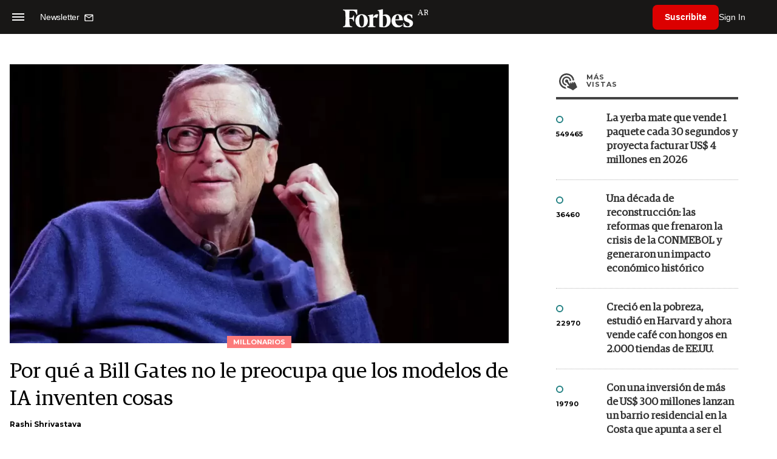

--- FILE ---
content_type: text/html; charset=utf-8
request_url: https://www.google.com/recaptcha/api2/aframe
body_size: 183
content:
<!DOCTYPE HTML><html><head><meta http-equiv="content-type" content="text/html; charset=UTF-8"></head><body><script nonce="ANWJX7uRVmm9HvgyOInpog">/** Anti-fraud and anti-abuse applications only. See google.com/recaptcha */ try{var clients={'sodar':'https://pagead2.googlesyndication.com/pagead/sodar?'};window.addEventListener("message",function(a){try{if(a.source===window.parent){var b=JSON.parse(a.data);var c=clients[b['id']];if(c){var d=document.createElement('img');d.src=c+b['params']+'&rc='+(localStorage.getItem("rc::a")?sessionStorage.getItem("rc::b"):"");window.document.body.appendChild(d);sessionStorage.setItem("rc::e",parseInt(sessionStorage.getItem("rc::e")||0)+1);localStorage.setItem("rc::h",'1770058609824');}}}catch(b){}});window.parent.postMessage("_grecaptcha_ready", "*");}catch(b){}</script></body></html>

--- FILE ---
content_type: application/javascript; charset=utf-8
request_url: https://fundingchoicesmessages.google.com/f/AGSKWxXtEmt4q-IZdNy6izf6R4I2g3Sw4NPh-XI1xxdM9aaJpjHnt_5ckn3NtTXNABcfwnR98mSOvdRnrzJ59SgznRBOw2VbAYeizXnh3KlGplRChRBGlZHDPRfIwjTH0j5NJRHuII_rVsoFtPvSU8VqlAzKsEd0gWCaksvpGTuIR1FEXhMdNzea9o56x-MW/__adverts.js/ad_title_/top468.html_html5/ads._490-90_
body_size: -1288
content:
window['e3eadfdc-846e-4493-99e5-14fa07345916'] = true;